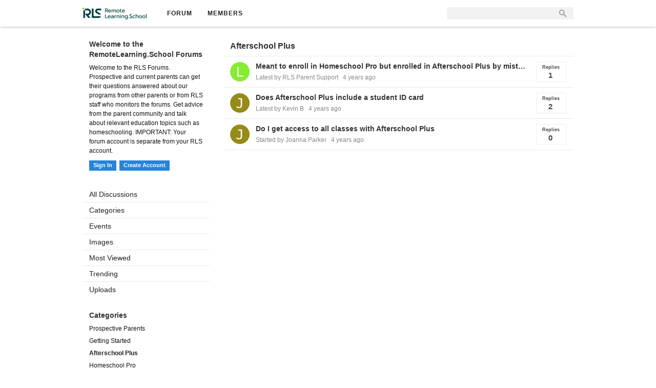

--- FILE ---
content_type: text/html; charset=utf-8
request_url: https://forums.remotelearning.school/categories/7/afterschool-plus
body_size: 4664
content:
<!DOCTYPE html PUBLIC "-//W3C//DTD XHTML 1.0 Strict//EN" "http://www.w3.org/TR/xhtml1/DTD/xhtml1-strict.dtd">
<html lang="en">
<head>
<title>Afterschool Plus - Homeschool Pro Forums</title>
<link rel="alternate" type="application/rss+xml" title="Afterschool Plus - Homeschool Pro Forums" href="https://forums.remotelearning.school/categories/7/afterschool-plus/feed.rss" />
<link rel="stylesheet" type="text/css" href="//azywtusxor1pa6dvb-cdn.plushcontent.com/cache/Minify/614f16bb2ec6cbfc64e72b796ce2778d.css?v=2J" media="screen" />
<link rel="stylesheet" type="text/css" href="//azywtusxor1pa6dvb-cdn.plushcontent.com/cache/Minify/e222b311de0c6440386365b88fd58ded.css?v=2J" media="screen" />
<link rel="stylesheet" type="text/css" href="/applications/dashboard/design/browserstyles.css?v=2.0.2015.104810G" />
<link rel="stylesheet" type="text/css" href="//azywtusxor1pa6dvb-cdn.plushcontent.com/uploads/flat.ph8173cl.css?v=PKLLRW0TMQ2J" />
<link rel="stylesheet" type="text/css" href="//azywtusxor1pa6dvb-cdn.plushcontent.com/applications/dashboard/design/final.css?v=2.0.2015.104810G" />
<link rel="stylesheet" type="text/css" href="//azywtusxor1pa6dvb-cdn.plushcontent.com/applications/dashboard/design/print.css?v=2.0.2015.104810G" media="print" />
<link rel="shortcut icon" href="https://forums.remotelearning.school/uploads/favicon.ico" type="image/x-icon" />
<link rel="canonical" href="https://forums.remotelearning.school/categories/7/afterschool-plus" />
<script src="//azywtusxor1pa6dvb-cdn.plushcontent.com/cache/Minify/2056fb24e46c45ba282d1122c3e5f043.js?v=SE" type="text/javascript"></script>
<script src="//azywtusxor1pa6dvb-cdn.plushcontent.com/cache/Minify/8efed0e9c27852df4c2edaa084606fbe.js?v=E" type="text/javascript"></script>
<script src="//azywtusxor1pa6dvb-cdn.plushcontent.com/cache/Minify/69ad4e8ffb48051c0dff5c227b370301.js?v=E" type="text/javascript"></script>
<script src="https://cdnjs.cloudflare.com/ajax/libs/mathjax/2.7.1/MathJax.js?config=TeX-AMS_HTML,Safe" type="text/javascript"></script>
<script charset="utf-8" id="gotopage-ptl" type="text/template">
    <div class="JumpToPage Hidden">
    <form name="JumpToPage" method="get" action="{url}">
    Page: <input type="text" autofocus name="Page" value="" autocomplete="off" />
    </form>
    </div>
</script>
<style type="text/css">
    div.Message, div.Excerpt {line-height:19px !important;}
</style>
<style type="text/css">
    div.ac_results.related,
    div.ac_results.searchbar {
        top: 52px !important;
    }
</style>
<script>
    (function(i,s,o,g,r,a,m){i['GoogleAnalyticsObject']=r;i[r]=i[r]||function(){
    (i[r].q=i[r].q||[]).push(arguments)},i[r].l=1*new Date();a=s.createElement(o),
    m=s.getElementsByTagName(o)[0];a.async=1;a.src=g;m.parentNode.insertBefore(a,m)
    })(window,document,'script','//www.google-analytics.com/analytics.js','ga');
    ga('create', 'UA-22188676-8', 'auto');
    ga('send', 'pageview', {
      'dimension1': 'Guest'
    });
</script>
</head>
<body id="vanilla_categories_index" class="Vanilla Categories Index Discussions">
   <div id="Matte"></div>
   <div id="Frame" class="Flat">
         <div id="Head" class="MainNav"><div id="HeadMatte"></div>
         <div class="Banner Menu">            
            <h1><a class="Title" href="/"><span><img width="127" height="32" style="padding-top:10px;padding-bottom:10px;height:32px;" class="BannerLogo" src="//azywtusxor1pa6dvb-cdn.plushcontent.com/uploads/49K0758CTH3D.jpg" alt="Homeschool Pro Forums" /></span></a></h1><ul id="Menu"><li><a class="ActiveApp" href="/discussions">Forum</a></li><li><a href="/members">Members</a></li><li class="mp"><a class="mp"></a></li></ul>				
            <div id="Search"><form method="get" action="/search" style="width:auto">
<div>
<input type="submit" id="Form_Go" value="&nbsp;&nbsp;" style="float:right;margin-left: 9px;" class="Button" />
<input type="text" id="Form_Search" name="Search" value="" autocapitalize="none" spellcheck="false" autocorrect="off" autocomplete="off" style="float:right" class="InputBox" /></div>
</form></div>
         </div>
      </div>
      <div id="Body">
         <div id="Content"><div class="SubTab"><h2>Afterschool Plus</h2></div>
<ul class="DataList Discussions">
   <li class="Item" id="i_44">
   <a title="Laura J" href="/profile/21/laura-j" class="ProfileLink"><img src="//azywtusxor1pa6dvb-cdn.plushcontent.com/uploads/userpics/185/nYSGNGEOTQQ9S.png" class="ProfilePhotoMedium" /></a><div class="StatBox"><span>Replies</span>1</div>   <div class="ItemContent Discussion">
      <a href="/discussion/44/meant-to-enroll-in-homeschool-pro-but-enrolled-in-afterschool-plus-by-mistake" class="Title" title="Afterschool Plus">Meant to enroll in Homeschool Pro but enrolled in Afterschool Plus by mistake</a>            <div class="Meta">
                  
         <span class="LastCommentBy"><a href="/discussion/44/meant-to-enroll-in-homeschool-pro-but-enrolled-in-afterschool-plus-by-mistake/latest/comment">Latest by RLS Parent Support</a></span><span class="LastCommentDate"><time title="2022-03-02T05:52:19+00:00" datetime="2022-03-02T05:52:19+00:00" class="newtime"></time></span>      </div>
   </div>
</li>
<li class="Item" id="i_5">
   <a title="Joanna Parker" href="/profile/4/joanna-parker" class="ProfileLink"><img src="//azywtusxor1pa6dvb-cdn.plushcontent.com/uploads/userpics/930/nG38995CBF5OG.png" class="ProfilePhotoMedium" /></a><div class="StatBox"><span>Replies</span>2</div>   <div class="ItemContent Discussion">
      <a href="/discussion/5/does-afterschool-plus-include-a-student-id-card" class="Title" title="Afterschool Plus">Does Afterschool Plus include a student ID card</a>            <div class="Meta">
                  
         <span class="LastCommentBy"><a href="/discussion/5/does-afterschool-plus-include-a-student-id-card/latest/comment">Latest by Kevin B</a></span><span class="LastCommentDate"><time title="2022-02-20T22:43:50+00:00" datetime="2022-02-20T22:43:50+00:00" class="newtime"></time></span>      </div>
   </div>
</li>
<li class="Item" id="i_6">
   <a title="Joanna Parker" href="/profile/4/joanna-parker" class="ProfileLink"><img src="//azywtusxor1pa6dvb-cdn.plushcontent.com/uploads/userpics/930/nG38995CBF5OG.png" class="ProfilePhotoMedium" /></a><div class="StatBox"><span>Replies</span>0</div>   <div class="ItemContent Discussion">
      <a href="/discussion/6/do-i-get-access-to-all-classes-with-afterschool-plus" class="Title" title="Afterschool Plus">Do I get access to all classes with Afterschool Plus</a>            <div class="Meta">
                  
         <span class="LastCommentBy"><a href="/discussion/6/do-i-get-access-to-all-classes-with-afterschool-plus/p1">Started by Joanna Parker</a></span><span class="LastCommentDate"><time title="2022-02-18T22:13:49+00:00" datetime="2022-02-18T22:13:49+00:00" class="newtime"></time></span>      </div>
   </div>
</li>
</ul>
<div class="BaseTab LastPage"></div>         </div>
         <div id="Panel"><div class="Box GuestBox">
   <h4>Welcome to the RemoteLearning.School Forums</h4>
   <p><style type="text/css">div.GuestBox .RiceBall span {display:none;} div.GuestBox .RiceBall {display:inline-block;vertical-align: top;} div.GuestBox p a {color: #2067a9 !important;}div.GuestBox p a:hover{text-decoration:underline;}</style>Welcome to the RLS Forums. Prospective and current parents can get their questions answered about our programs from other parents or from RLS staff who monitors the forums. Get advice from the parent community and talk about relevant education topics such as homeschooling. IMPORTANT: Your forum account is separate from your RLS account.</p>
      
   <div class="P"><a href="/entry/signin?Target=categories%2F7%2Fafterschool-plus" class="Button SignInPopup">Sign In</a> <a href="/entry/register?Target=categories%2F7%2Fafterschool-plus" class="Button ApplyButton">Create Account</a></div>   </div>


<div class="PanelBar">
<ul>
    <li><a href="/discussions">All Discussions</a></li><li><a href="/categories/all">Categories</a></li><li><a href="/events">Events</a></li><li><a href="/images">Images</a></li><li><a href="/discussions/popular">Most Viewed</a></li><li><a href="/trending">Trending</a></li><li><a href="/files">Uploads</a></li>    
</ul>
</div>


<div class="box-wrapper">
<div class="Box BoxCategories LoggedOut">
   <h4>Categories</h4>
   <ul class="PanelInfo PanelCategories">
      
<li class="Depth1"><strong><a href="/categories/2/prospective-parents">Prospective Parents</a></strong></li>
<li class="Depth1"><strong><a href="/categories/3/getting-started">Getting Started</a></strong></li>
<li class="Depth1 Active"><strong><a href="/categories/7/afterschool-plus">Afterschool Plus</a></strong></li>
<li class="Depth1"><strong><a href="/categories/8/homeschool-pro">Homeschool Pro</a></strong></li>
<li class="Depth1"><strong><a href="/categories/4/elementary-school-curriculum">Elementary School Curriculum</a></strong></li>
<li class="Depth1"><strong><a href="/categories/5/middle-school-curriculum">Middle School Curriculum</a></strong></li>
<li class="Depth1"><strong><a href="/categories/6/high-school-curriculum">High School Curriculum</a></strong></li>
<li class="Depth1"><span class="cat-dropdown d1"> </span><strong><a href="/categories/10/homeschooling">Homeschooling</a></strong></li>
<li class="Depth2"><strong><a href="/categories/11/homeschool-laws">Homeschool Laws</a></strong></li>
<li class="Depth1"><strong><a href="/categories/9/technical-support">Technical Support</a></strong></li>
<li class="Depth1"><strong><a href="/categories/12/self-promotion">Self-promotion</a></strong></li>
<li class="Depth1"><strong><a href="/categories/1/general">General</a></strong></li>
   </ul>
</div>
</div>


   	

		<div id="AdvancedRank" class="Box">
			<h4>Likes Earned<div style="display:inline;float:right;margin-right:0px;margin-top:-1px;"> <span class="tpclassswitch" id="tpallspan" onClick="toggleTP('alltime',this);">All Time</span> <span id="tpweekspan" class="tpclassswitch tpclassswitchactive" onClick="toggleTP('week',this);">This Month</span> </div></h4>
						<ul class="PanelInfo" id="tpweek">
										<li>No rankings yet this month</li>
							</ul>
						<ul class="PanelInfo" id="tpall" style="display:none;">
									<li style="line-height:25px;">
						<strong>
							<a title="Kevin B" href="/profile/15/kevin-b" class="ProfileLink"><img src="//azywtusxor1pa6dvb-cdn.plushcontent.com/uploads/userpics/407/nV8F5JFAQDPTF.png?v=UGS" class="tpProfilePhotoSmall" /></a> <div id="tpname"><a href="/profile/15/kevin-b">Kevin B</a></div>						</strong>
						<div id="tpscore">2</div>
						<div style="clear:both;"></div>
					</li>
									<li style="line-height:25px;">
						<strong>
							<a title="RLS Parent Support" href="/profile/1/rls-parent-support" class="ProfileLink"><img src="//azywtusxor1pa6dvb-cdn.plushcontent.com/uploads/userpics/638/nD22WOGK0OJS0.jpg?v=S0C" class="tpProfilePhotoSmall" /></a> <div id="tpname"><a href="/profile/1/rls-parent-support">RLS Parent Support</a></div>						</strong>
						<div id="tpscore">2</div>
						<div style="clear:both;"></div>
					</li>
									<li style="line-height:25px;">
						<strong>
							<a title="Wendy Badea" href="/profile/56/wendy-badea" class="ProfileLink"><img src="//azywtusxor1pa6dvb-cdn.plushcontent.com/uploads/userpics/717/nIE67HZP26MKF.jpg?v=END" class="tpProfilePhotoSmall" /></a> <div id="tpname"><a href="/profile/56/wendy-badea">Wendy Badea</a></div>						</strong>
						<div id="tpscore">1</div>
						<div style="clear:both;"></div>
					</li>
									<li style="line-height:25px;">
						<strong>
							<a title="Meg" href="/profile/18/meg" class="ProfileLink"><img src="//azywtusxor1pa6dvb-cdn.plushcontent.com/uploads/userpics/780/nKJQCVNM6IGC4.jpg?v=FHV" class="tpProfilePhotoSmall" /></a> <div id="tpname"><a href="/profile/18/meg">Meg</a></div>						</strong>
						<div id="tpscore">1</div>
						<div style="clear:both;"></div>
					</li>
									<li style="line-height:25px;">
						<strong>
							<a title="Sienna" href="/profile/12/sienna" class="ProfileLink"><img src="//azywtusxor1pa6dvb-cdn.plushcontent.com/uploads/userpics/548/n7JATPNMARIXF.jpg?v=ND9" class="tpProfilePhotoSmall" /></a> <div id="tpname"><a href="/profile/12/sienna">Sienna</a></div>						</strong>
						<div id="tpscore">1</div>
						<div style="clear:both;"></div>
					</li>
									<li style="line-height:25px;">
						<strong>
							<a title="Susan" href="/profile/9/susan" class="ProfileLink"><img src="//azywtusxor1pa6dvb-cdn.plushcontent.com/uploads/userpics/983/nZSHZXWU81Y5D.png" class="tpProfilePhotoSmall" /></a> <div id="tpname"><a href="/profile/9/susan">Susan</a></div>						</strong>
						<div id="tpscore">1</div>
						<div style="clear:both;"></div>
					</li>
									<li style="line-height:25px;">
						<strong>
							<a title="Nora King" href="/profile/6/nora-king" class="ProfileLink"><img src="//azywtusxor1pa6dvb-cdn.plushcontent.com/uploads/userpics/582/nJMAQ14XW9AD1.jpg?v=8BU" class="tpProfilePhotoSmall" /></a> <div id="tpname"><a href="/profile/6/nora-king">Nora King</a></div>						</strong>
						<div id="tpscore">1</div>
						<div style="clear:both;"></div>
					</li>
							</ul>
		</div>
		<div class="Box BoxAdmin"><ul><li><a href="/page/terms-of-service">Terms of Service</a></li><li><a href="/page/useful-hints-and-tips">Useful Hints and Tips</a></li><li><a class="SignInPopup" href="/entry/signin?Target=categories%2F7%2Fafterschool-plus">Sign In</a></li><li style="display:none" class="cw-pf"><a href="https://plushforums.com" target="_blank">Created with PlushForums</a></li><li><span>&copy; 2026 Homeschool Pro Forums</span></li></ul></div></div>
      </div>
      <script type="text/javascript">$(document).bind("keydown", "alt+a", toggleTools);$('.jslink').click(function(e){e.preventDefault();toggleTools();});</script>
      <div id="Foot">
			<div><a class="PoweredBy" href="https://plushforums.com"></a></div>
			
<div id="Definitions" style="display: none;">
<input type="hidden" id="Vanilla_Comments_AutoRefresh" value="30" />
<input type="hidden" id="PrivateCommunity" value="0" />
<input type="hidden" id="MiscData" value="[base64]" />
<input type="hidden" id="UserID" value="guest" />
<input type="hidden" id="TransientKey" value="252G5KM1HB4V" />
<input type="hidden" id="WebRoot" value="/" />
<input type="hidden" id="UrlFormat" value="/{Path}" />
<input type="hidden" id="Path" value="categories/7/afterschool-plus" />
<input type="hidden" id="SignedIn" value="0" />
<input type="hidden" id="ConfirmHeading" value="Confirm" />
<input type="hidden" id="ConfirmText" value="Are you sure you want to do that?" />
<input type="hidden" id="Okay" value="OK" />
<input type="hidden" id="Cancel" value="Cancel" />
<input type="hidden" id="Search" value="Search" />
</div>      </div>
   </div>
	</body>
</html>


--- FILE ---
content_type: text/css
request_url: https://forums.remotelearning.school/applications/dashboard/design/browserstyles.css?v=2.0.2015.104810G
body_size: 1460
content:
.DataList li.Mine .Meta a.Category, .DataList .Meta a.Category {
    padding-top:1px;
}

#Head form input.InputBox {
    margin-top:2px;
    margin-left:1px;
}

ul.DataList.Discussions div.Meta {margin-top:0px;}

ul.DataList div.Meta span.BlogPostIcon {padding-top:2px;}

div.Box.GuestBox a.Button {padding-top:3px; padding-bottom:4px;}

a.TabLink.SignInPopup {padding-top:4px;}

.NumberedPager a, .NumberedPager a.Previous, .NumberedPager span.Previous, .NumberedPager a.Next, .NumberedPager span.Next, .NumberedPager a.BackTop, .MorePager.Foot a, .MorePagerStat.Foot a {
    padding-bottom: 3px;
}

.NumberedPager {margin-top:0px;}

label.CheckBoxLabel input, td.PrefCheckBox input {
    top: 0px;
    display: inline-block;
    position: relative;
}

.Popup .Button {padding-top:4px;}

.tooltip-message {padding-top:4px; padding-bottom:4px;}

a.Button, a.BigButton, .Button, body.Profile a.Buttonp {padding-top:4px;}

body.Conversations #Form_Add.Button {
    padding-bottom:3px;
}

body.Conversations h2 #PagerLess a {padding-bottom:3px;}



div.SubTab {padding-top:10px; padding-bottom:1px;}

body.Conversations div.SubTab {padding-top:7px;}

.day-pager a {padding-bottom:3px;}

div.Box.Group li a {
    padding-top:2px;
}


.StatBox span {padding-bottom:0px;}

#Form_SignIn.Button {padding-left:8px;}
.Popup #Form_SignUp.Button {padding-left:9px;}
body.Dashboard.Entry #Form_SignUp.Button {padding-left:9px;}

div.day-pager {
    margin-top: 9px;
}

a.BigButton.NewDiscussion {padding-top:2px; padding-bottom:2px;}

#vanilla_post_editdiscussion #Form_Discussion .Button, #vanilla_post_discussion #Form_Discussion .Button {padding-top:4px;}

a.TabLink, a.TabLink:link, a.TabLink:hover, a.TabLink:active, a.TabLink:visited, div.Tabs li a, div.Tabs li a:link, div.Tabs li a:hover, div.Tabs li a:active, div.Tabs li a:visited {
    padding-top:4px;
}

#Head form input.InputBox {padding-top:2px;}

div.Foot.Closed {
    margin-bottom: 35px;
}

.JumpToPage {padding-top:1px; padding-bottom:1px;}
div.Tabs .JumpToPage {padding-top:0px; padding-bottom:0px;}

#PagerMore, #PagerMoreStat {padding-top:9px;}

div.Popup h1, div.Popup h2 {padding-top:6px; padding-bottom:6px;}

a.Close {
    padding-top: 8px;
    padding-bottom: 5px;
}

#vanilla_post_editdiscussion div.SubTabFull, #vanilla_post_discussion div.SubTabFull, #conversations_messages_add div.SubTabFull {
    padding: 10px 14px 8px 14px;
}

div.MiniboxPopup h3 {
    margin-bottom: 1px;
}

.Empty {padding-top:9px; padding-bottom:7px;}

#vanilla_post_editdiscussion #Form_Discussion .Button, #vanilla_post_discussion #Form_Discussion .Button {
    margin-top: 2px;
}

div.MiniboxPopup div.ItemContent.Conversation img {margin-top:4px !important;}

div.MiniboxPopup ul.MentionsList div.Meta {
    font-size: 11px;
}

div.MiniboxPopup .Discussion.ItemContent {
    padding-bottom: 1px;
}

body.Search #Content label.RadioLabel input {
    margin-top: 0px;
    margin-right:3px;
}

span.likes {margin-top:2px !important;}
body.blog span.likes {margin-top:3px !important;}
#vanilla_discussion_index span.Like, #vanilla_discussion_comment span.Like {margin-top:-1px;}



body.blog span.Like {margin-top:6px;}

div.ac_results.searchbar {
    width: 312px !important;
    margin-top: 12px !important;
    margin-left: -78px !important;
}

body.inbox div.BaseTab div.P {margin-top:6px;}
body.blog div.BaseTab div.P {margin-top:6px;}
body.blogindex div.BaseTab div.P {margin-top:6px;} 
body.popularblogs div.BaseTab div.P {margin-top:6px;} 

body.Messages.Index div.SubTab div.P {
    margin-top: -2px !important;
}

#Content form.RadioLabel input,
.MergeForm .RadioLabel input {
    margin-right:2px;
    margin-top: 0px;
}

div.QuoteText.Premium {padding-top:8px;padding-bottom:5px;}
span.quote-premium {margin-top:-1px;}

.PayPalButton {padding-bottom:3px;}

body.following div.BaseTab div.P, body.followers div.BaseTab div.P {margin-top:6px;}

div.Box.GuestBox a.Button {padding-left:7px;}

span.Breadcrumbs2 {margin-top:4px;}
#vanilla_categories_index span.Breadcrumbs2 {margin-top:9px;}

li.DP_ResultQuestion label input, li.DP_AnswerQuestion label input {
    margin-right: 7px;
}

#DP_Form a {padding-top:2px !important; padding-bottom:2px !important;line-height:22px !important;}

div.Popup.ButtonBarPopup {
    top: 33% !important;
    left: 0px !important;
    position: fixed !important;
    margin-top:-66px !important;
}

div.Popup.ButtonBarURLPopup {
    top: 33% !important;
    left: 0px !important;
    position: fixed !important;
    margin-top:-98px !important;
}

span.ilat {font-size:13px;vertical-align:text-top;}

span.DiscussionTitle {
	margin-top: 1px;
	margin-bottom: 3px;
}

div.memberlist-count {font-size:10px !important;font-weight:bold;}

div.QuoteText span.openquote {
  background-position: -8px -350px;
}

span.quotebody:after {
  background-position:-4px -1268px;
}

#quoteButton {padding-bottom:4px;}

.Empty {padding-top: 10px;}

span.no-bookmarks {background-position: 0px -488px;}

.notify-profile div.notify-inner {
}

div.Popup .Errors ul, .Errors ul {padding-top: 7px;}

#vanilla_discussion_index #Content li.Item div.Meta,
#vanilla_discussion_comment #Content li.Item div.Meta,
#Content .MessageList.Conversation li.Item span.DateCreated,
div.Meta-follow,
#dashboard_profile_comments #Content li.Item div.Meta {min-height:22px !important;}

.NumberedPager span.Ellipsis {padding-left:4px !important;}

#SearchDropdown {
  margin-top: -16px;
  margin-bottom: 19px;
}

#Form_VoteNow {
    padding-top: 1px !important;
}

--- FILE ---
content_type: text/css
request_url: https://azywtusxor1pa6dvb-cdn.plushcontent.com/uploads/flat.ph8173cl.css?v=PKLLRW0TMQ2J
body_size: 6152
content:
body{background:#fff}#Head{background:#fff;-webkit-box-shadow:none;-moz-box-shadow:none;box-shadow:none;filter:none}.Banner
ul{-webkit-box-shadow:none;-moz-box-shadow:none;box-shadow:none}.banner-wrapper{background:#fff;-webkit-box-shadow:none;-moz-box-shadow:none;box-shadow:none;border-bottom:1px solid #cdcdcd;height:37px;z-index:999998}#drawer-popup,#app-popup{background:#fff;-webkit-box-shadow:none;-moz-box-shadow:none;box-shadow:none;top:37px}#drawer-popup{border-bottom:1px solid #cdcdcd;border-right:1px solid #cdcdcd}#app-popup{border-bottom:1px solid #cdcdcd;border-left:1px solid #cdcdcd}.drawer-icon,.app-icon{color:#212121;text-shadow:none}div.drawer-num{background:#212121;border-color:#fff;color:#fff}#drawer-popup a, #app-popup
a{color:#212121;text-shadow:none}#drawer-popup a.ActiveApp, #app-popup
a.ActiveApp{color:#212121 !important}#drawer-popup div.notify-num{background:#212121;border-color:#fff;color:#fff;text-shadow:none;box-shadow:none;-moz-box-shadow:none}#Search{border-top:2px solid #fff;border-left:2px solid #fff;border-bottom:2px solid #fff;border-right:2px solid #fff;background:#f2f2f2;border-radius:5px !important;-moz-border-radius:5px !important;-webkit-box-shadow:none;-moz-box-shadow:none;box-shadow:none;margin-right:-1px;padding-left:1px;-webkit-transition:initial;-moz-transition:initial;-ms-transition:initial;-o-transition:initial;transition:initial}#Search.active{background:#f2f2f2}#Search
form{margin-right:1px;color:#f2f2f2}#Head form
input.InputBox{color:#f2f2f2}div.Banner input#Form_Search:focus{color:#888}#Head h1 a span,span.text-logo{color:#212121}#Menu
li{border-left:0px solid #fff}#Menu
a{border-left:0px solid #fff;color:#212121;text-shadow:none;text-transform:uppercase;letter-spacing:1px}#Menu a.ActiveApp, #Menu li:hover
a{color:#212121 !important}#Menu li:hover
a{text-decoration:underline}#Head form
input.Button{opacity:0.6}div.notify-num{background:#fff;border-color:#212121;color:#212121;text-shadow:none;box-shadow:none;margin-left:3px}div.notify-num:hover{background:#212121;color:#fff}img.BannerLogo{padding-right:24px}.Banner.Mobile ul,
#morePopup ul,
#morePopup
li{background:#fff}.Banner.Mobile a,
#morePopup li
a{color:#FFF !important;text-shadow:none !important}div.Banner a.search-link{background-image:url(/themes/mobile/design/search-white.png)}ul.DataList div.Meta
span.Announcement{}.ProfilePhotoMedium, #UserList
img{border-radius:8px !important}.tpProfilePhotoSmall,.ProfilePhotoSmall,.ac_image{border-radius:6px}body.Dashboard.Entry{background:#fff}body.Dashboard.Entry #Content
h1{background:#FFF;border-bottom:1px solid #e9e9e9}body.Dashboard.Entry
#Content{background:#FFF;-webkit-box-shadow:none;-moz-box-shadow:none;box-shadow:none;border:1px
solid #fff;border-radius:5px}body.Dashboard.Entry
.Button{border:1px
solid #2784d9 !important;border-bottom-color:#2784d9 !important}body.Dashboard.Entry .Button:hover{border:1px
solid #409df2 !important;border-bottom-color:#409df2 !important}span.cat-dropdown{width:0;height:0;border-left:5px inset rgba(0, 0, 0, 0);border-right:5px inset rgba(0, 0, 0, 0);border-top:6px solid #D8D8D8;background-image:none;margin-top:8px;margin-right:6px;margin-left:1px}span.cat-dropdown:hover{border-top:6px solid #409df2}span.cat-dropdown.dropped-down{border-top:6px solid #2784d9}div.BannerLogo:hover,img.BannerLogo:hover{opacity:1}h1,h2,h3,h4,h5,h6{text-shadow:none}div.SubTab,div.BaseTab{border-color:#fff;background:#FFF}#Frame.Mob
div.BaseTab{border-bottom:0}ul.DataList.Discussions,ul.DataList.Drafts,ul.DataList.SearchResults{border-color:#fff}ul.DataList
li.Item{border-bottom:1px solid #e9e9e9}ul.DataList li.Item:last-child{border-bottom:1px solid #e9e9e9}.StatBox{background:#FFF;border:1px
solid #eee}li.Item.Old
div.StatBox{border-color:#eee;background-color:#FFF}div.Message a:link{color:#2067a9}div.Message a:visited{color:#2067a9}div.Message a:active{color:#2067a9}div.Message a:hover{color:#2067a9}li a.ForgotPassword,
li a.ForgotPassword:hover,
li.CreateAccount a,
li.CreateAccount a:hover,#TermsOfService{color:#2067a9}.reveal-title{color:#2067a9}div.Bio.Box.About
a{color:#2067a9}.DataList .Excerpt a:link{color:#2067a9}.DataList .Excerpt a:visited{color:#2067a9}.DataList .Excerpt a:active{color:#2067a9}.DataList .Excerpt a:hover{color:#2067a9}span.reveal-arrow{width:0 !important;height:0 !important;border-left:4px inset rgba(0, 0, 0, 0);border-right:4px inset rgba(0, 0, 0, 0);border-top:4px solid #2067a9;background-image:none;vertical-align:middle;display:inline-block;margin-top: -1px;padding:0px}#LatestPostList.Box a.PostTitle,
.PanelInfo li a,
.PanelInfo li.Active
a{color:#222}.NumberedPager a, .NumberedPager a.Previous, .NumberedPager span.Previous, .NumberedPager a.Next, .NumberedPager span.Next, .NumberedPager a.BackTop, .MorePager.Foot a, .MorePagerStat.Foot
a{background:#FFF;text-shadow:none;-webkit-box-shadow:none;-moz-box-shadow:none;box-shadow:none;border:1px
solid #DFDFDF}.NumberedPager
a{color:#444 !important}.NumberedPager
a.Highlight{background:#DFDFDF;-webkit-box-shadow:none;-moz-box-shadow:none;box-shadow:none;color:#444 !important;border-color:#DFDFDF}.NumberedPager a:hover, .NumberedPager a.Highlight:hover{color:#444 !important;border-color:#DFDFDF;background:#DFDFDF}.NumberedPager
span.Ellipsis{color:#444}.NumberedPager span.Ellipsis:hover{color:#C0C0C0}div.Box{background:#FFF;border:1px
solid #fff}.profilebox-name{border-bottom:1px solid #e9e9e9}a.profilebox-mentions,a.profilebox-comments{border-bottom:1px solid #e9e9e9;border-right:1px solid #e9e9e9}a.profilebox-discussions{border-bottom:1px solid #e9e9e9}.profilebox-new{background-color:#FFF}.GuestBox
.Button{background:#2784d9 !important}.GuestBox .Button:hover{background:#409df2 !important}a.Button,.Button{background:#2784d9;border:1px
solid #2784d9;border-bottom-color:#2784d9;text-shadow:none;-webkit-box-shadow:none;-moz-box-shadow:none;box-shadow:none;color:#fff}a.BigButton, body.Profile a.Buttonp,a.TabLink.SignInPopup{background:#2784d9 !important;border:1px
solid #2784d9;border-bottom-color:#2784d9;text-shadow:none;-webkit-box-shadow:none;-moz-box-shadow:none;box-shadow:none;color:#fff}a.BigButton, span.BigButton, body.Profile
a.BigButtonp{color:#fff !important;background:#2784d9 !important;border:1px
solid #2784d9 !important;border-bottom-color:#2784d9 !important}a.BigButton:hover, span.BigButton:hover, body.Profile a.Buttonp:hover,a.TabLink.SignInPopup:hover{color:#fff;border-color:#409df2 !important;border:1px
solid #409df2 !important;background:#409df2 !important;-webkit-box-shadow:none;-moz-box-shadow:none;box-shadow:none}a.Button:hover, .Button:hover, .MorePager.Foot a:hover, .MorePagerStat.Foot a:hover{-webkit-box-shadow:none;-moz-box-shadow:none;box-shadow:none;border-color:#409df2;background:#409df2}.FakeButton,.FakeButton:hover{opacity:0.5;cursor:not-allowed !important;color:#fff !important;border-color:#409df2 !important;border:1px
solid #409df2 !important;text-shadow:none !important;background:#409df2 !important;-webkit-box-shadow:none !important;-moz-box-shadow:none !important;box-shadow:none !important}div.PanelBar{background:#FFF;border:1px
solid #fff}div.PanelBar
li{border-bottom:1px solid #e9e9e9;background-image:none;border-top:0px\9}div.PanelBar li:hover, div.PanelBar
li.current{background-color:#FFF}.tpclassswitchactive{background:#FFF;color:#111;border:1px
solid #DFDFDF;text-shadow:none}.HeadingTabs
div.SubTab{border:1px
solid #fff;border-bottom:0px}.HeadingTabs{background:transparent !important}.JumpToPage{border:1px
solid #2784d9;color:#fff;background:#2784d9}div.JumpToPage.Hidden
input{border:1px
solid #2784d9}ul.DataList.MessageList{border-right:1px solid #fff;border-left:1px solid #fff}#Frame.Mob
ul.DataList.MessageList{border-right:0px solid #fff;border-left:0px solid #fff}ul.MessageList
li.Item{border-top:0px solid #e9e9e9}ul.MessageList li.Item:first-child{border-top:1px solid #e9e9e9}div.MessageForm.CommentForm{background:#FFF;color:#ddd;border:1px
solid #fff}.Editing
div.MessageForm.CommentForm{background:#FFF;border:1px
solid #FFF}div.MessageForm .CommentButton, div.MessageForm .PreviewButton,input.Cancel{border:1px
solid #2784d9;background:#2784d9;border-bottom-color:#2784d9}div.MessageForm .CommentButton:hover, div.MessageForm .PreviewButton:hover,input.Cancel:hover{border-color:#409df2;background:#409df2;color:#fff}div.MessageForm.CommentForm
#Form_Body.TextBox{border-color:#DFDFDF;border-top-color:#DFDFDF;background:#FFF}.ButtonBar{background:#FFF;border:1px
solid #DFDFDF}.ButtonBar
div{background-color:#FFF;border-right:1px solid #FFF}div.ButtonBarDraft.saved,div.ButtonBarDraft{background-color:#FFF !important}div.ButtonBarDraft:hover{background-color:#FFF !important}.RiceBallsDropdown{background-color:#FFF;border-left:1px solid #FFF}.RiceBallsDropdown:hover,.RiceBallsDropdownActive{}.RiceBallContainer{-webkit-box-shadow:none;-moz-box-shadow:none;box-shadow:none;border:1px
solid #DFDFDF;border-right:0;border-bottom:0;top:25px;right: -8px}.RiceBallBox{border-color:#DFDFDF}input.InputBox:focus,textarea:focus{-webkit-box-shadow:none;-moz-box-shadow:none;box-shadow:none}textarea#Form_Body:focus{-webkit-box-shadow:none;-moz-box-shadow:none;box-shadow:none}.Popup
.Button{border:1px
solid #2784d9 !important;border-color:#2784d9 !important;border-bottom-color:#2784d9 !important}.Popup .Button:hover{border-color:#409df2 !important;border-bottom-color:#409df2 !important;color:#fff}body.Profile .Popup
.Button{border:1px
solid #2784d9 !important;border-color:#2784d9 !important;border-bottom-color:#2784d9 !important}body.Profile .Popup .Button:hover{border:1px
solid #409df2 !important;border-color:#409df2 !important;border-bottom-color:#409df2 !important}div.QuoteText{border:0px
solid #FFF;background:transparent;padding-top:0;padding-bottom:0}div.PreContainer{background:transparent;border:0px
solid #FFF;margin-top:0;margin-bottom:0}div.Comment > div.Attachments div.AttachFileContainer, div.Comment-follow > div.Attachments div.AttachFileContainer, #dashboard_profile_comments div.Attachments div.AttachFileContainer, div.ConversationMessage div.Attachments
div.AttachFileContainer{border:0px
solid #FFF;background:transparent;padding-left:1px}span.attach-text{margin-left:0}.twitter-tweet{-webkit-box-shadow:none !important;-moz-box-shadow:none !important;box-shadow:none !important;border-color:#E7E7E7 !important;border-top-color:#E7E7E7 !important;border-bottom-color:#E7E7E7 !important}.DP_AnswerForm,.DP_ResultsForm{border:0px
solid #e9e9e9;background:transparent;padding-left:0}.Button:hover{color:#fff;border-color:#409df2;background:#409df2}.Button:focus{background:#409df2}#vanilla_post_editdiscussion div.SubTabFull, #vanilla_post_discussion div.SubTabFull, #conversations_messages_add
div.SubTabFull{border-bottom:1px solid #e9e9e9;background:#FFF !important}#DiscussionForm, #conversations_messages_add
#ConversationForm{border:1px
solid #fff;background:#FFF}#Frame.Mob #DiscussionForm, #conversations_messages_add #Frame.Mob
#ConversationForm{border:0}#DiscussionForm form, #ConversationForm
form{background:transparent !important}#vanilla_post_editdiscussion #Form_Discussion, #vanilla_post_discussion #Form_Discussion, #conversations_messages_add
#Form_Conversation{background:#FFF !important;border-top-left-radius:0px;border-top-right-radius:0px;margin-top:0px}#vanilla_post_editdiscussion #Form_Discussion label, #vanilla_post_discussion #Form_Discussion label, #conversations_messages_add #Form_Conversation
label{}#vanilla_post_discussion #Form_Discussion .InputBox, #vanilla_post_discussion #Form_Discussion .TextBox, #vanilla_post_editdiscussion #Form_Discussion .InputBox, #vanilla_post_editdiscussion #Form_Discussion .TextBox, #conversations_messages_add #Form_Conversation .MultiComplete, #conversations_messages_add #Form_Conversation
.TextBox{border-color:#DFDFDF}form#Form_Discussion .PostOptions
label{}#vanilla_post_editdiscussion #Form_Discussion .Button, #vanilla_post_discussion #Form_Discussion .Button, #conversations_messages_add #Form_Conversation
.Button{border:1px
solid #2784d9 !important;border-bottom-color:#2784d9 !important}#vanilla_post_editdiscussion #Form_Discussion .Button:hover, #vanilla_post_discussion #Form_Discussion .Button:hover, #conversations_messages_add #Form_Conversation .Button:hover{border-color:#409df2 !important;border-color:#409df2 !important}#Frame.Flat
ul.DataList.CategoryList{border-right:1px solid #fff;border-left:1px solid #fff}.DataList .Unfollow
.StatBox{border-color:#eee;background-color:#FFF}body.Plugin ul.MessageList
li.Item{border-bottom:1px solid #e9e9e9}#PagerMore
a{color:#fff;background:#2784d9;border-color:#2784d9 !important}#PagerMore a:hover{color:#fff;background:#409df2;border-color:#409df2 !important}#PagerMoreStat
a{color:#fff;background:#2784d9;border-color:#2784d9 !important}#PagerMoreStat a:hover{color:#fff;background:#409df2;border-color:#409df2 !important}.day-pager
a{background:#FFF;text-shadow:none;color:#444;box-shadow:none;-moz-box-shadow:none;-webkit-box-shadow:none;border:1px
solid #DFDFDF}.day-pager
a.inactive{color:#444 !important;border:1px
solid #DFDFDF;background:#FFF}.day-pager
a.active{color:#444 !important;border:1px
solid #DFDFDF;background:#DFDFDF;box-shadow:none;-moz-box-shadow:none;-webkit-box-shadow:none}.day-pager a.inactive:hover{color:#444 !important;border:1px
solid #DFDFDF;background:#DFDFDF}body.blog #Content ul.Discussions
li.Item{border-right:1px solid #fff;border-left:1px solid #fff}body.blog #Content ul.DataList
li.Item{border-bottom:1px solid #e9e9e9}body.blog
a.BlogReplies{border:1px
solid #2784d9;background:#2784d9;color:#fff}body.blog a.BlogReplies:hover{border:1px
solid #409df2;background:#409df2;color:#fff}body.blog
div.BaseTab.BottomTab{border-top:1px solid #fff}ul.Condensed.DataList.Conversations{border-right:1px solid #fff;border-left:1px solid #fff}#Frame.Mob
ul.Condensed.DataList.Conversations{border-right:0;border-left:0}body.inbox li.Item.Old div.StatBox, div.MiniboxPopup li.Item.Old
div.StatBox{border-color:#eee;background-color:#FFF}div.MiniboxPopup
div.Body{background:#FFF !important}div.Popup h1, div.Popup
h2{background:#FFF;border-bottom:1px solid #e9e9e9;text-shadow:none}div.Popup
div.Footer{background:#FFF !important}a.Close{border-left:1px solid #e9e9e9!important;color:#2784d9 !important;text-shadow:none}a.Close:hover{color:#409df2 !important}.PanelInfo li
a{color:#111}div.MiniboxPopup
div.Border{background:#FFF !important}#Panel input.InputBox, .AddPeople
textarea.MultiComplete{border-color:#DFDFDF}.Box.InternalBox,.Box.SubInternalBox{background-color:#FFF}ul.MessageList.Conversation{border-right:1px solid #fff;border-left:1px solid #fff;background:#FFF}#Frame.Mob
ul.MessageList.Conversation{border-right:0;border-left:0}ul.MessageList.Conversation
li.Item{border:0px;border-bottom:1px solid #e9e9e9}ul.MessageList.Conversation li.Item:last-child{border-bottom:1px solid #e9e9e9}body.Plugin ul.MessageList li.Item:last-child{border-bottom:1px solid #e9e9e9}body.Conversations
#MessageForm{background:#FFF;border:1px
solid #fff}#Form_SendMessage.Button,#Form_SendMessage.Button:hover{border:1px
solid #2784d9 !important;background:#2784d9;border-bottom-color:#2784d9 !important}#Form_SendMessage.Button:hover{border:1px
solid #409df2 !important;background:#409df2;border-bottom-color:#409df2 !important}body.Conversations #MessageForm
textarea{border-color:#DFDFDF;border-top:1px solid #DFDFDF}#DiscussionForm
#Form_Body.TextBox{border-top:1px solid #DFDFDF}#conversations_messages_add #Form_Conversation
.TextBox{border-top:1px solid #DFDFDF}li.memberlist-li{border-bottom:1px solid #e9e9e9;border-right:1px solid #e9e9e9}div.memberlist-count{border:1px
solid #2784d9;background:#2784d9;color:#fff}#Panel div.Box.Photo
h4{border-bottom:1px solid #e9e9e9}#Panel div.Photo
div.ButtonBox{background-color:#FFF;border-top:1px solid #e9e9e9}div.Box.About{border:1px
solid #fff;border-bottom:0px;border-top:0px;background:#FFF}body.Profile.bio
div.BaseTab{border-top:1px solid #e9e9e9}div.bio-acc-border
span{border:1px
solid #DFDFDF;text-shadow:none;background-color:#F1F1F1;box-shadow:none;-webkit-box-shadow:none;-moz-box-shadow:none}div.badge-num{box-shadow:none;-webkit-box-shadow:none;-moz-box-shadow:none;background:#555}div.Box.Group
li{background:#FFF}div.Box.Group
ul.PanelInfo{border-top:1px solid #e9e9e9;background:#FFF}div.Box.Group{background-color:#FFF;border:1px
solid #e9e9e9;border-top:0px}div.Bio table
td.Name{border-right:1px solid #e9e9e9;background:#FFF}body.Search
div.SubTab{border:1px
solid #fff !important;border-bottom:1px solid #e9e9e9 !important;background:#FFF}body.Search
div.SearchTabs{border-right:1px solid #fff !important;border-left:1px solid #fff !important;background-color:#FFF !important;border-bottom:1px solid #fff !important}body.Search #Frame.Mob
div.SearchTabs{border-bottom:0px !important;border-left:0 !important;border-right:0 !important}input.DateBox,input.InputBox,input.SmallInput,textarea{border:1px
solid #DFDFDF}body.Search div.SearchTabs
.Button{border:1px
solid #2784d9;border-bottom-color:#2784d9}body.Search div.SearchTabs .Button:hover{border:1px
solid #409df2;border-bottom-color:#409df2}body.Search div.day-pager
a{color:#fff !important;background:#2784d9}body.Search div.day-pager a:hover{background:#409df2}body.Search div.day-pager
a.active{border:1px
solid #409df2;border-bottom-color:#409df2;background:#409df2;color:#fff}body.Search div.day-pager
a.inactive{border:1px
solid #2784d9;border-bottom-color:#2784d9;color:#fff !important}#UserInput,#SearchDropdown{border:1px
solid #DFDFDF}#UserInput:focus{-webkit-box-shadow:none;-moz-box-shadow:none;box-shadow:none}#SphinxResults
#NavBar{border:1px
solid #fff;border-bottom-color:#e9e9e9;background:#FFF}#Frame.Mob #SphinxResults
#NavBar{border-top:0;border-left:0;border-right:0}.SphinxSearch{border-right:1px solid #fff;border-left:1px solid #fff}div.SubTabBase{border:1px
solid #fff;border-top:0;background:#FFF}body.BasicPages
div.BaseTab{border-top:0px}div.Popup
div.Body{border-top-left-radius:14px;border-top-right-radius:14px;-moz-border-radius-topright:14px;-moz-border-radius-topleft:14px}div.pw-meter-wrap{background:#FFF;border:1px
solid #DFDFDF;border-top:0}ul.DataList.MessageList.Overflow{border-top:1px solid #fff}#Frame.Mob
ul.DataList.MessageList.Overflow{border-top:0px solid #fff}div.ac_results.searchbar{border-top:1px solid #FFF}.file-progbar{border:1px
solid #2784d9;border-bottom-color:#2784d9;background-image:linear-gradient(top,#2784d9,#2784d9);background-image: -o-linear-gradient(top,#2784d9,#2784d9);background-image: -moz-linear-gradient(top,#2784d9,#2784d9);background-image: -webkit-linear-gradient(top,#2784d9,#2784d9);background-image: -ms-linear-gradient(top,#2784d9,#2784d9);background-color:#FFF}body.Search
div.BaseTab.NoRes{border-top:1px solid #fff}div.ad-comments{border-bottom:1px solid #e9e9e9;background:#FFF;border-top:0px}div.ad-discussions{border-bottom:1px solid #e9e9e9;background:#FFF;border-top:0px}#Foot
a.PoweredBy{display:none !important}div.Popup
div.Body{background:#FFF}div.Popup
div.Body{border-bottom:4px solid #FFF}#quoteButton{background:#2784d9;-webkit-box-shadow:none;-moz-box-shadow:none;box-shadow:none;text-shadow:none;color:#fff;border-color:#2784d9}#quoteButton:hover{color:#fff;border-color:#409df2;background:#409df2}div.Popup .Errors ul, .Errors
ul{background:#E23E3E !important;border:1px
solid #E23E3E !important}div.Popup .Errors ul li, .Errors ul
li{color:#FFF !important;background:#E23E3E !important;line-height:18px !important}.PayPalButton{border:1px
solid #FFC040;border-bottom:1px solid #FFC040;background-image:none;text-shadow:none;-webkit-box-shadow:none;-moz-box-shadow:none;box-shadow:none}.PayPalButton:hover{background-color:#FFC95A;border:1px
solid #FFC95A;border-bottom:1px solid #FFC95A}div.NotLoggedIn{opacity:1;filter:alpha(opacity=100)}#vanilla_discussion_index
div.BaseTab{border-top:0}#vanilla_discussion_comment
div.BaseTab{border-top:0}div.NotLoggedIn .TextBoxWrapper,
div.NotLoggedIn
.ButtonBar{opacity:0.6;filter:alpha(opacity=60)}div.QuoteText.Premium{padding-left:0px}span.CatSub,span.CatUnSub{top:37px}.Unfollow .sc-sub,.sc-sub{background-position: -1px -962px;padding-right:14px}.Unfollow .sc-unsub,.sc-unsub{background-position: -1px -936px;padding-right:14px}span.LikeThis a:hover{opacity:1}.RiceBallContainer{top:29px}span.LikeThis a,span.like-spacer{background:url(spritemono.png);background-size:100px 1400px}span.LikeThis
a{background-position: -25px 0px !important}span.LikeThis a:hover{background-position: -25px 0px !important}span.like-spacer{background-position: -50px 0px !important}input.InputBox.mention{padding-left:27px;background-position:5px -991px}input.InputBox.insert-image{padding-left:29px;background-position:2px -366px}input.InputBox.insert-link{padding-left:29px;background-position:2px -391px}input.InputBox.insert-video{padding-left:29px;background-position:2px -435px}input.InputBox.insert-tweet{padding-left:29px;background-position:2px -459px}input.InputBox.quote{padding-left:30px;background-position:-33px -344px}.RiceBallsDropdown{height:28px;width:34px;background-position: -108px -100px}#Frame.Mob
.RiceBallsDropdown{width:29px}a.Bookmark:hover{background-position: -37px -487px}a.Bookmarked:hover,a.Bookmarking:hover{background-position:0px -509px}#Frame.Flat .ButtonBar
div{width:30px;height:28px}#Frame.Mob .ButtonBar
div{height:28px;width:28px}.ButtonBar
.ButtonBarBold{background-position:3px -214px}.ButtonBar
.ButtonBarItalic{background-position:4px -245px}.ButtonBar
.ButtonBarUnderline{background-position:4px -271px}.ButtonBar
.ButtonBarStrike{background-position:3px -295px}.ButtonBar
.ButtonBarCode{background-position:4px -317px}.ButtonBar
.ButtonBarQuote{background-position:-32px -343px}.ButtonBar
.ButtonBarImage{background-position:4px -365px}.ButtonBar
.ButtonBarUrl{background-position:4px -390px}.ButtonBar
.ButtonBarReveal{background-position:-28px -413px}.ButtonBar
.ButtonBarYoutube{background-position:4px -434px}.ButtonBar
.ButtonBarTweet{background-position:4px -458px}.ButtonBar
.ButtonBarAttach{background-position:7px -1052px}.ButtonBar
.ButtonBarMention{background-position:7px -990px}.ButtonBar
.ButtonBarUlist{background-position:6px -1202px}.RiceBallsDropdown,.RiceBall{background-image:url(smileysmono.png)}.ButtonBar .ButtonBarBold,
.ButtonBar .ButtonBarItalic,
.ButtonBar .ButtonBarUnderline,
.ButtonBar .ButtonBarStrike,
.ButtonBar .ButtonBarCode,
.ButtonBar .ButtonBarQuote,
.ButtonBar .ButtonBarImage,
.ButtonBar .ButtonBarUrl,
.ButtonBar .ButtonBarReveal,
.ButtonBar .ButtonBarYoutube,
.ButtonBar .ButtonBarTweet,
.ButtonBar .ButtonBarAttach,
.ButtonBar .ButtonBarMention,
.ButtonBar .ButtonBarUlist,
.ButtonBar .ButtonBarUndo,
.ButtonBar .ButtonBarRedo,
div.ButtonBarDraft,
input.InputBox.mention,
input.InputBox.insert-image,
input.InputBox.insert-link,
input.InputBox.insert-video,
input.InputBox.insert-tweet,
input.InputBox.quote,
span.quotebody:after,
div.QuoteText span.openquote,
a.Bookmark,
a.Bookmarked,
a.Bookmarking,
#Foot a.PoweredBy,
ul.DataList div.Meta span.Announcement,
ul.DataList div.Meta span.Closed,
ul.DataList div.Meta span.BlogPostIcon,
span.no-bookmarks,
span.CatSub a,
span.CatUnSub a,
.sc-sub,
.sc-unsub,
ul.DataList.Drafts a.Delete,a.twitter-reply,a.twitter-retweet,a.twitter-fav,span.twitter-bird,.yt-header-640,.yt-header-480,input#Form_Go.Button,.play-640,.play-480,.vm-play-640,.cat-dropdown,span.quote-premium{background-image:url(spritemono.png)}@media
only screen and (-webkit-min-device-pixel-ratio: 2),
only screen and (min-resolution: 192dpi){.RiceBallsDropdown,.RiceBall{background-image:url(smileys2xmono.png);background-size:180px 130px}span.LikeThis a,span.like-spacer{background:url(sprite2xmono.png);background-size:100px 1400px}.ButtonBar .ButtonBarBold,
.ButtonBar .ButtonBarItalic,
.ButtonBar .ButtonBarUnderline,
.ButtonBar .ButtonBarStrike,
.ButtonBar .ButtonBarCode,
.ButtonBar .ButtonBarQuote,
.ButtonBar .ButtonBarImage,
.ButtonBar .ButtonBarUrl,
.ButtonBar .ButtonBarReveal,
.ButtonBar .ButtonBarYoutube,
.ButtonBar .ButtonBarTweet,
.ButtonBar .ButtonBarAttach,
.ButtonBar .ButtonBarMention,
.ButtonBar .ButtonBarUlist,
.ButtonBar .ButtonBarUndo,
.ButtonBar .ButtonBarRedo,
div.ButtonBarDraft,
input.InputBox.mention,
input.InputBox.insert-image,
input.InputBox.insert-link,
input.InputBox.insert-video,
input.InputBox.insert-tweet,
input.InputBox.quote,
span.quotebody:after,
div.QuoteText span.openquote,
a.Bookmark,
a.Bookmarked,
a.Bookmarking,
#Foot a.PoweredBy,
ul.DataList div.Meta span.Announcement,
ul.DataList div.Meta span.Closed,
ul.DataList div.Meta span.BlogPostIcon,
span.no-bookmarks,
span.CatSub a,
span.CatUnSub a,
.sc-sub,
.sc-unsub,
ul.DataList.Drafts a.Delete,a.twitter-reply,a.twitter-retweet,a.twitter-fav,span.twitter-bird,.yt-header-640,.yt-header-480,input#Form_Go.Button,.play-640,.play-480,.vm-play-640,.cat-dropdown,span.quote-premium{background-image:url(sprite2xmono.png);background-size:100px 1400px}}.Popup div.Content, .Popup
div.Border{background:#FFF;border-radius:5px}body.Entry
#Content{border-bottom:1px solid #fff !important}#Frame.Mob
#Content{border-bottom:0px}#Frame.Mob
div.BaseTab{border-top:1px solid #FFF !important}#vanilla_discussion_index #Frame.Mob
div.BaseTab{border-bottom-color:#FFF}#vanilla_discussion_comment #Frame.Mob
div.BaseTab{border-bottom-color:#FFF}#conversations_messages_index #Frame.Mob
div.BaseTab{border-color:#FFF}body.Conversations #Frame.Mob
#MessageForm{background:#FFF;border:0}#Frame.Mob .HeadingTabs
div.SubTab{border:0}#Frame.Mob
.HeadingTabs{border-bottom:0 !important;background:#FFF !important}body.blog #Frame.Mob ul.Discussions
div.SubTab{background:#FFF}body.blog #Frame.Mob #Content ul.DataList
li.Item{border-bottom:1px solid #FFF;border-left:0;border-right:0}#Frame.Mob #Panel div.Box.Photo h4,
#Frame.Mob #Panel
div.Box.Photo{background:#FFF}#Frame.Mob #Panel
div.Box.Photo{border:0}#Panel div.Photo
div.ButtonBox{border-top:1px solid #FFF}body.Profile #Frame.Mob
div.Profile{margin-top:-1px}body.Profile #Frame.Mob
#Body{background:#FFF}body.members #Frame.Mob li.memberlist-li{border-right:0;border-top:0}#Frame.Mob
.Button{border-color:#2784d9 !important}#Frame.Mob .Button:hover{border-color:#409df2 !important}body.Profile .Popup
form{background:#FFF !important}.Warning, .Popup
.Info{background:#FFF;border:1px
solid #e9e9e9}span.ButtonFade{opacity:0.5;cursor:not-allowed}.ImageBoxPopup
div.Content{background:transparent}#Frame.Mob div.Box.AddPeople
h4{background:#FFF;border-top:1px solid #e9e9e9}#Frame.Mob
#Form_AddPeople{background:#FFF}body.Plugin #Frame.Mob
div.SubTab{border-bottom:0}span.QuoteAuthor
a{color:#2067a9 !important}#dashboard_entry_signout
#Content{min-height:120px}.discpager
a{border-color:#DFDFDF;background:#FFF !important;padding-top:1px !important}.discpager a:hover{background:#FFF !important}#Frame.Mob div.SubTab, #Frame.Mob
.DiscussionTabs{padding-top:9px !important;padding-bottom:6px !important;border-top:0 !important;border-left:0 !important;border-right:0 !important}.Popup #NewPassword
.SmallButton{padding-top:6px !important}#Form_Invitation table thead
th{border-bottom:1px solid #DFDFDF}.Popup div.Box.PasswordReset
div.Messages.Errors{margin-top:10px !important;margin-bottom:11px !important}.Popup
#Form_Requestanewpassword.Button{margin-bottom: -3px}#Form_RequestPassword.Button{margin-bottom:22px}.Popup
#Form_RequestPassword.Button{margin-bottom:9px}img[src$="nuser-grey.png"]{content:url("/themes/defaultsmarty/design/people2x/nuser-grey2x.png")}div.Bio.About time:first-letter {text-transform:uppercase}div.Bio.About
time{display:inline-block;color:#222}body.Profile .SignInPopup form,
body.upgrade .SignInPopup
form{background:none !important}body.Profile .Popup
#Form_Requestanewpassword.Button{margin-bottom:7px}body.Profile .Popup
#Form_RequestPassword.Button{margin-bottom:19px}ul.DataList.Drafts a.Delete.load, .TinyProgress, .Progress, .Popup .Loading,span.conv-del.load{background-image:none !important}.Box.PasswordReset{-webkit-box-shadow:none;-moz-box-shadow:none;box-shadow:none}.bbcode_list{margin-left:32px ! important}.bbcode_list
li{list-style:disc ! important;display:list-item}.vimlite-proc,.vimlite{background-size:initial !important}#dashboard_entry_passwordrequest
div.Box{margin-bottom:1px}ul.MentionsList .mention-name:hover,
div.memberlist-name a:hover{text-decoration:underline}.Drafts .ItemContent a.Title,
.Discussions .ItemContent a.Title,
div.memberlist-name a,
ul.DataList.CategoryList a.Title,
.Conversation h3.Users a,a.mention-name{display:table-cell}#dashboard_entry_passwordreset
#Form_SavePassword.Button{margin-bottom:15px !important}#dashboard_entry_passwordrequest
#Form_RequestPassword.Button{margin-bottom:9px}div.notify-inner{letter-spacing:0px}#Frame.Flat
div.SubTab{min-height:42px}div.SubTab{border-bottom-color:#e9e9e9}#vanilla_discussion_index #Frame.Flat
div.SubTab{min-height:41px}#vanilla_discussion_comment #Frame.Flat
div.SubTab{min-height:41px}#Frame.Flat div.day-pager{margin-top:9px}.ImageBoxPopup
div.Body{background:transparent !important;border:0px
!important}#Frame.Mob
div.MessageForm.CommentForm{border:1px
solid #FFF}#Frame.Mob .Conversation h3.Users
a{display:block}.Preview{background:#FFF}.Popup div.Content
p.Wrap{margin-top:13px}.confirm-email{display:none}pre{font-size:12px !important}div.GuestBox p a,
span.QuoteAuthor,
div.Message a,
div.Excerpt a,
div.Message div.QuoteText,
div.Excerpt
div.QuoteText{word-break:break-word;word-wrap:break-word}div.Excerpt>img,div.Excerpt>iframe,div.Message>iframe,div.Excerpt>audio,div.Message>audio,div.Excerpt>video,div.Message>video{margin-top:4px}body.uploads #Frame.Mob
a.Title{word-break:break-word;word-wrap:break-word;white-space:normal}.resp-vid-wrap{margin-top:4px;position:relative;width:100%;height:0;padding-bottom:56%}.resp-vine-wrap{margin-top:4px;position:relative;width:100%;height:0;padding-bottom:100%}.resp-vid{position:absolute;top:0;left:0;width:100%;height:100%}video{background-color:#000;background-size:100% 100%;background-repeat:no-repeat}.Popup
.bcheck{line-height:17px;margin-top:3px !important}body.Entry
.bcheck{line-height:17px;margin-top: -3px !important}#Form_BotCheck{margin-top:3px}a.file-name-link span.FileName,span.upload-name,span.media-name{word-break:break-word;word-wrap:break-word;white-space:normal}#Frame.Mob
.NumberedPager{line-height:28px}#Frame.Mob .NumberedPager:first-line {line-height:22px}.searchbar .ac-inner-span,
.related .ac-inner-span{display:table-cell;padding-right:1px}#Head{height:46px}#Frame.Flat
#Body{margin-top:61px}#Menu
a{height:46px;padding:10px
17px 8px 15px;padding-left:15px !important;padding-right:15px !important}#Head
#Search{top:9px}a.Close.ci-back{left:0px;right:auto;border-left:0px !important;border-right:1px solid #e9e9e9}a.Close.ci-forw{left:36px;right:auto;border-left:0px !important;border-right:1px solid #e9e9e9}a.Close.ci-off{color:#B2B2B2 !important;cursor:default !important}div.Popup.ImageBoxPopup{position:fixed;top:10px !important;top:2vh !important;z-index:999999}div.Popup.ImageBoxPopup
img{max-height:93vh !important;max-height:calc(96vh - 35px) !important}.ImageBoxPopup
img{cursor:auto}.ImageBoxPopup.next-avail
img{cursor:alias}.bbcode_img{cursor:zoom-in !important}div.ac_results.buttonbarauto .ac-inner-span{max-width:218px;float:left;white-space:nowrap;overflow:hidden;text-overflow:ellipsis;padding-top:2px;-o-text-overflow:ellipsis}div.ac_results.buttonbarauto
.ac_image{float:left}#conversations_messages_index div.ac_results .ac-inner-span{max-width:177px;float:left;white-space:nowrap;overflow:hidden;text-overflow:ellipsis;padding-top:2px;-o-text-overflow:ellipsis}#conversations_messages_index div.ac_results
.ac_image{float:left}#HeadMatte.engaged{height:46px}#Frame.Mob ul.DataList.SearchResults
div.Excerpt{width:100%}#Frame.Mob ul.DataList.SearchResults
.Item{padding-right:16px}#Frame.Mob ul.DataList.UploadsList
.Item{padding-right:16px !important}div.ac_results.searchbar,div.ac_results.related{margin-top:0px !important}*,#Search{border-radius:0px !important;-moz-border-radius:0px !important;-webkit-border-radius:0px !important;border-top-left-radius:0px !important;border-top-right-radius:0px !important;border-bottom-left-radius:0px !important;border-bottom-right-radius:0px !important}.day-pager a:first-child{border-top-left-radius:0px !important;border-bottom-left-radius:0px !important}.day-pager a:last-child{border-top-right-radius:0px !important;border-bottom-right-radius:0px !important}.ProfilePhotoMedium, #UserList
img{border-radius:0px !important}div.notify-num,div.badge-num,div.drawer-num{border-radius:14px !important}div.bio-acc-border
span{border-radius:30px !important}#Head{-webkit-box-shadow:0 2px 4px -1px rgba(0,0,0,0.25);-moz-box-shadow:0 2px 4px -1px rgba(0,0,0,0.25);box-shadow:0 2px 4px -1px rgba(0,0,0,0.25)}.banner-wrapper{-webkit-box-shadow:0 2px 4px -1px rgba(0,0,0,0.25);-moz-box-shadow:0 2px 4px -1px rgba(0,0,0,0.25);box-shadow:0 2px 4px -1px rgba(0,0,0,0.25)}.ProfilePhotoMedium, .tpProfilePhotoSmall, .ProfilePhotoSmall, .ac_image, #UserList
img{border-radius:24px !important}span.staff-badge{border-radius:8px !important}

--- FILE ---
content_type: text/plain
request_url: https://www.google-analytics.com/j/collect?v=1&_v=j102&a=1377315655&t=pageview&_s=1&dl=https%3A%2F%2Fforums.remotelearning.school%2Fcategories%2F7%2Fafterschool-plus&ul=en-us%40posix&dt=Afterschool%20Plus%20-%20Homeschool%20Pro%20Forums&sr=1280x720&vp=1280x720&_u=IEBAAEABAAAAACAAI~&jid=1836934287&gjid=317496411&cid=246801196.1769011958&tid=UA-22188676-8&_gid=2138021951.1769011958&_r=1&_slc=1&cd1=Guest&z=345280980
body_size: -454
content:
2,cG-S3H2J7B0C2

--- FILE ---
content_type: application/javascript
request_url: https://azywtusxor1pa6dvb-cdn.plushcontent.com/cache/Minify/69ad4e8ffb48051c0dff5c227b370301.js?v=E
body_size: 45
content:
var usingPlushJax=true;jQuery(function(a){MathJax.Hub.Config({showProcessingMessages:false,messageStyle:"none","CHTML-preview":{disabled:true},"HTML-CSS":{linebreaks:{automatic:true}},styles:{".MathJax":{"word-break":"break-all","white-space":"normal !important"}}})});$(window).load(function(){if(typeof twttr!=="undefined"&&$(".twitter-tweet").length){twttr.events.bind("loaded",function(a){if(initialTweet){MathJax.Hub.Queue(function(){jumpToHash()});initialTweet=false;$("blockquote.twitter-tweet").livequery(function(){var b=$(this).parent().closest("[id]");twttr.widgets.load(document.getElementById(b.attr("id")))})}})}else{if(typeof twttr!=="undefined"){MathJax.Hub.Queue(function(){jumpToHash()});$("blockquote.twitter-tweet").livequery(function(){var a=$(this).parent().closest("[id]");twttr.widgets.load(document.getElementById(a.attr("id")))})}else{MathJax.Hub.Queue(function(){jumpToHash()})}}$(".plush-jax").livequery(function(){MathJax.Hub.Queue(["Typeset",MathJax.Hub,this])})});